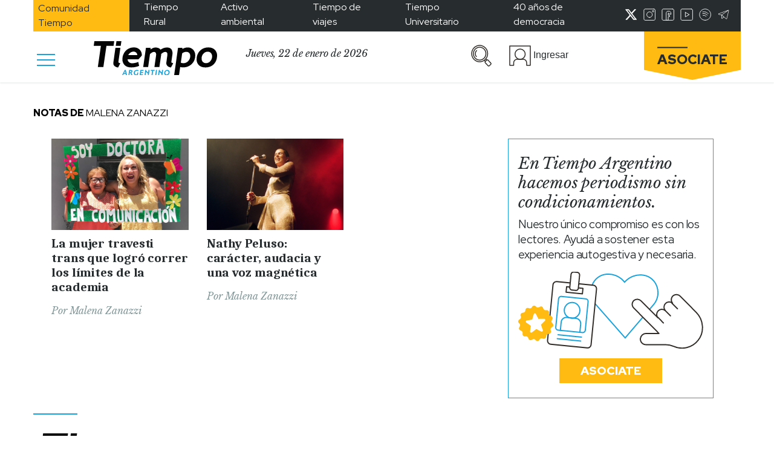

--- FILE ---
content_type: text/html; charset=utf-8
request_url: https://www.google.com/recaptcha/api2/aframe
body_size: 268
content:
<!DOCTYPE HTML><html><head><meta http-equiv="content-type" content="text/html; charset=UTF-8"></head><body><script nonce="RX9GyLx0TpUMqfx7Sxs67Q">/** Anti-fraud and anti-abuse applications only. See google.com/recaptcha */ try{var clients={'sodar':'https://pagead2.googlesyndication.com/pagead/sodar?'};window.addEventListener("message",function(a){try{if(a.source===window.parent){var b=JSON.parse(a.data);var c=clients[b['id']];if(c){var d=document.createElement('img');d.src=c+b['params']+'&rc='+(localStorage.getItem("rc::a")?sessionStorage.getItem("rc::b"):"");window.document.body.appendChild(d);sessionStorage.setItem("rc::e",parseInt(sessionStorage.getItem("rc::e")||0)+1);localStorage.setItem("rc::h",'1769073405741');}}}catch(b){}});window.parent.postMessage("_grecaptcha_ready", "*");}catch(b){}</script></body></html>

--- FILE ---
content_type: application/javascript; charset=utf-8
request_url: https://fundingchoicesmessages.google.com/f/AGSKWxW6n4RnL9tJCaW_04N2nbyTP-BX4nvkqXVCvQ7XK1SnTUltNDJJ0z77EICakiJBWXEg1bB0S1p5PzoWkNCjPwHTgGHxY5-1itd1xOrZSA_YOWDW003jnAJyTZsX-YU_0cWkfXrejwf7r4mLJk8e07fDFKAdIhfsW--pmPsafCEZmVoNmYPN7-5_DyJK/_/adnetwork300._rightad._468_60./images/adv._728x60.
body_size: -1288
content:
window['6ebc3dfe-e294-4fd9-8e5d-9a509774ff65'] = true;